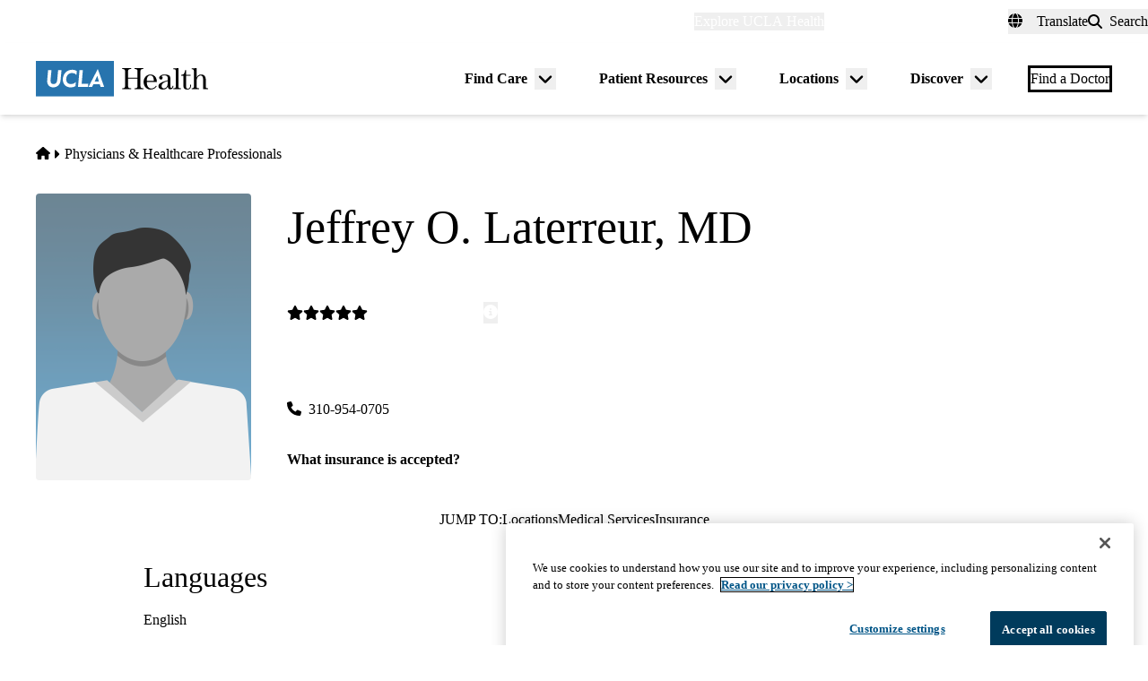

--- FILE ---
content_type: text/javascript
request_url: https://www.uclahealth.org/sites/default/files/js/js_keEwXj19tk4pliKxuC_K0y6L6XmKQdbB9grssM9MSn0.js?scope=footer&delta=7&language=en&theme=uclahealth&include=eJx9jkESwyAIRS9k9EgdqlRJiDiCbY_fdLKJXXTDhwcfiNIxpD4asE8ELNnDCm_3kGrwQpUdwyX3-sz-3qEm_TuiwpRcFsmMN4Mc8hF-6_PSBHfHVLc2ehPFQJXMjchQENhKAG5UcdWJ1VikL1_bxM-1ix2_KoPhtacIPZYrsUNo7BMSYaP2AZY3cGU
body_size: 8102
content:
/* @license GPL-2.0-or-later https://www.drupal.org/licensing/faq */
!function(t,e){"object"==typeof exports&&"undefined"!=typeof module?e(exports):"function"==typeof define&&define.amd?define(["exports"],e):e((t="undefined"!=typeof globalThis?globalThis:t||self).FloatingUICore={})}(this,(function(t){"use strict";const e=["top","right","bottom","left"],n=["start","end"],i=e.reduce(((t,e)=>t.concat(e,e+"-"+n[0],e+"-"+n[1])),[]),o=Math.min,r=Math.max,a={left:"right",right:"left",bottom:"top",top:"bottom"},l={start:"end",end:"start"};function s(t,e,n){return r(t,o(e,n))}function f(t,e){return"function"==typeof t?t(e):t}function c(t){return t.split("-")[0]}function u(t){return t.split("-")[1]}function m(t){return"x"===t?"y":"x"}function d(t){return"y"===t?"height":"width"}function g(t){return["top","bottom"].includes(c(t))?"y":"x"}function p(t){return m(g(t))}function h(t,e,n){void 0===n&&(n=!1);const i=u(t),o=p(t),r=d(o);let a="x"===o?i===(n?"end":"start")?"right":"left":"start"===i?"bottom":"top";return e.reference[r]>e.floating[r]&&(a=x(a)),[a,x(a)]}function y(t){return t.replace(/start|end/g,(t=>l[t]))}function x(t){return t.replace(/left|right|bottom|top/g,(t=>a[t]))}function w(t){return"number"!=typeof t?function(t){return{top:0,right:0,bottom:0,left:0,...t}}(t):{top:t,right:t,bottom:t,left:t}}function v(t){return{...t,top:t.y,left:t.x,right:t.x+t.width,bottom:t.y+t.height}}function b(t,e,n){let{reference:i,floating:o}=t;const r=g(e),a=p(e),l=d(a),s=c(e),f="y"===r,m=i.x+i.width/2-o.width/2,h=i.y+i.height/2-o.height/2,y=i[l]/2-o[l]/2;let x;switch(s){case"top":x={x:m,y:i.y-o.height};break;case"bottom":x={x:m,y:i.y+i.height};break;case"right":x={x:i.x+i.width,y:h};break;case"left":x={x:i.x-o.width,y:h};break;default:x={x:i.x,y:i.y}}switch(u(e)){case"start":x[a]-=y*(n&&f?-1:1);break;case"end":x[a]+=y*(n&&f?-1:1)}return x}async function A(t,e){var n;void 0===e&&(e={});const{x:i,y:o,platform:r,rects:a,elements:l,strategy:s}=t,{boundary:c="clippingAncestors",rootBoundary:u="viewport",elementContext:m="floating",altBoundary:d=!1,padding:g=0}=f(e,t),p=w(g),h=l[d?"floating"===m?"reference":"floating":m],y=v(await r.getClippingRect({element:null==(n=await(null==r.isElement?void 0:r.isElement(h)))||n?h:h.contextElement||await(null==r.getDocumentElement?void 0:r.getDocumentElement(l.floating)),boundary:c,rootBoundary:u,strategy:s})),x="floating"===m?{...a.floating,x:i,y:o}:a.reference,b=await(null==r.getOffsetParent?void 0:r.getOffsetParent(l.floating)),A=await(null==r.isElement?void 0:r.isElement(b))&&await(null==r.getScale?void 0:r.getScale(b))||{x:1,y:1},R=v(r.convertOffsetParentRelativeRectToViewportRelativeRect?await r.convertOffsetParentRelativeRectToViewportRelativeRect({rect:x,offsetParent:b,strategy:s}):x);return{top:(y.top-R.top+p.top)/A.y,bottom:(R.bottom-y.bottom+p.bottom)/A.y,left:(y.left-R.left+p.left)/A.x,right:(R.right-y.right+p.right)/A.x}}function R(t,e){return{top:t.top-e.height,right:t.right-e.width,bottom:t.bottom-e.height,left:t.left-e.width}}function P(t){return e.some((e=>t[e]>=0))}function T(t){const e=o(...t.map((t=>t.left))),n=o(...t.map((t=>t.top)));return{x:e,y:n,width:r(...t.map((t=>t.right)))-e,height:r(...t.map((t=>t.bottom)))-n}}t.arrow=t=>({name:"arrow",options:t,async fn(e){const{x:n,y:i,placement:r,rects:a,platform:l,elements:c,middlewareData:m}=e,{element:g,padding:h=0}=f(t,e)||{};if(null==g)return{};const y=w(h),x={x:n,y:i},v=p(r),b=d(v),A=await l.getDimensions(g),R="y"===v,P=R?"top":"left",T=R?"bottom":"right",D=R?"clientHeight":"clientWidth",E=a.reference[b]+a.reference[v]-x[v]-a.floating[b],O=x[v]-a.reference[v],L=await(null==l.getOffsetParent?void 0:l.getOffsetParent(g));let k=L?L[D]:0;k&&await(null==l.isElement?void 0:l.isElement(L))||(k=c.floating[D]||a.floating[b]);const C=E/2-O/2,B=k/2-A[b]/2-1,H=o(y[P],B),S=o(y[T],B),F=H,j=k-A[b]-S,z=k/2-A[b]/2+C,M=s(F,z,j),V=!m.arrow&&null!=u(r)&&z!=M&&a.reference[b]/2-(z<F?H:S)-A[b]/2<0,W=V?z<F?z-F:z-j:0;return{[v]:x[v]+W,data:{[v]:M,centerOffset:z-M-W,...V&&{alignmentOffset:W}},reset:V}}}),t.autoPlacement=function(t){return void 0===t&&(t={}),{name:"autoPlacement",options:t,async fn(e){var n,o,r;const{rects:a,middlewareData:l,placement:s,platform:m,elements:d}=e,{crossAxis:g=!1,alignment:p,allowedPlacements:x=i,autoAlignment:w=!0,...v}=f(t,e),b=void 0!==p||x===i?function(t,e,n){return(t?[...n.filter((e=>u(e)===t)),...n.filter((e=>u(e)!==t))]:n.filter((t=>c(t)===t))).filter((n=>!t||u(n)===t||!!e&&y(n)!==n))}(p||null,w,x):x,R=await A(e,v),P=(null==(n=l.autoPlacement)?void 0:n.index)||0,T=b[P];if(null==T)return{};const D=h(T,a,await(null==m.isRTL?void 0:m.isRTL(d.floating)));if(s!==T)return{reset:{placement:b[0]}};const E=[R[c(T)],R[D[0]],R[D[1]]],O=[...(null==(o=l.autoPlacement)?void 0:o.overflows)||[],{placement:T,overflows:E}],L=b[P+1];if(L)return{data:{index:P+1,overflows:O},reset:{placement:L}};const k=O.map((t=>{const e=u(t.placement);return[t.placement,e&&g?t.overflows.slice(0,2).reduce(((t,e)=>t+e),0):t.overflows[0],t.overflows]})).sort(((t,e)=>t[1]-e[1])),C=(null==(r=k.filter((t=>t[2].slice(0,u(t[0])?2:3).every((t=>t<=0))))[0])?void 0:r[0])||k[0][0];return C!==s?{data:{index:P+1,overflows:O},reset:{placement:C}}:{}}}},t.computePosition=async(t,e,n)=>{const{placement:i="bottom",strategy:o="absolute",middleware:r=[],platform:a}=n,l=r.filter(Boolean),s=await(null==a.isRTL?void 0:a.isRTL(e));let f=await a.getElementRects({reference:t,floating:e,strategy:o}),{x:c,y:u}=b(f,i,s),m=i,d={},g=0;for(let n=0;n<l.length;n++){const{name:r,fn:p}=l[n],{x:h,y:y,data:x,reset:w}=await p({x:c,y:u,initialPlacement:i,placement:m,strategy:o,middlewareData:d,rects:f,platform:a,elements:{reference:t,floating:e}});c=null!=h?h:c,u=null!=y?y:u,d={...d,[r]:{...d[r],...x}},w&&g<=50&&(g++,"object"==typeof w&&(w.placement&&(m=w.placement),w.rects&&(f=!0===w.rects?await a.getElementRects({reference:t,floating:e,strategy:o}):w.rects),({x:c,y:u}=b(f,m,s))),n=-1)}return{x:c,y:u,placement:m,strategy:o,middlewareData:d}},t.detectOverflow=A,t.flip=function(t){return void 0===t&&(t={}),{name:"flip",options:t,async fn(e){var n,i;const{placement:o,middlewareData:r,rects:a,initialPlacement:l,platform:s,elements:m}=e,{mainAxis:d=!0,crossAxis:g=!0,fallbackPlacements:p,fallbackStrategy:w="bestFit",fallbackAxisSideDirection:v="none",flipAlignment:b=!0,...R}=f(t,e);if(null!=(n=r.arrow)&&n.alignmentOffset)return{};const P=c(o),T=c(l)===l,D=await(null==s.isRTL?void 0:s.isRTL(m.floating)),E=p||(T||!b?[x(l)]:function(t){const e=x(t);return[y(t),e,y(e)]}(l));p||"none"===v||E.push(...function(t,e,n,i){const o=u(t);let r=function(t,e,n){const i=["left","right"],o=["right","left"],r=["top","bottom"],a=["bottom","top"];switch(t){case"top":case"bottom":return n?e?o:i:e?i:o;case"left":case"right":return e?r:a;default:return[]}}(c(t),"start"===n,i);return o&&(r=r.map((t=>t+"-"+o)),e&&(r=r.concat(r.map(y)))),r}(l,b,v,D));const O=[l,...E],L=await A(e,R),k=[];let C=(null==(i=r.flip)?void 0:i.overflows)||[];if(d&&k.push(L[P]),g){const t=h(o,a,D);k.push(L[t[0]],L[t[1]])}if(C=[...C,{placement:o,overflows:k}],!k.every((t=>t<=0))){var B,H;const t=((null==(B=r.flip)?void 0:B.index)||0)+1,e=O[t];if(e)return{data:{index:t,overflows:C},reset:{placement:e}};let n=null==(H=C.filter((t=>t.overflows[0]<=0)).sort(((t,e)=>t.overflows[1]-e.overflows[1]))[0])?void 0:H.placement;if(!n)switch(w){case"bestFit":{var S;const t=null==(S=C.map((t=>[t.placement,t.overflows.filter((t=>t>0)).reduce(((t,e)=>t+e),0)])).sort(((t,e)=>t[1]-e[1]))[0])?void 0:S[0];t&&(n=t);break}case"initialPlacement":n=l}if(o!==n)return{reset:{placement:n}}}return{}}}},t.hide=function(t){return void 0===t&&(t={}),{name:"hide",options:t,async fn(e){const{rects:n}=e,{strategy:i="referenceHidden",...o}=f(t,e);switch(i){case"referenceHidden":{const t=R(await A(e,{...o,elementContext:"reference"}),n.reference);return{data:{referenceHiddenOffsets:t,referenceHidden:P(t)}}}case"escaped":{const t=R(await A(e,{...o,altBoundary:!0}),n.floating);return{data:{escapedOffsets:t,escaped:P(t)}}}default:return{}}}}},t.inline=function(t){return void 0===t&&(t={}),{name:"inline",options:t,async fn(e){const{placement:n,elements:i,rects:a,platform:l,strategy:s}=e,{padding:u=2,x:m,y:d}=f(t,e),p=Array.from(await(null==l.getClientRects?void 0:l.getClientRects(i.reference))||[]),h=function(t){const e=t.slice().sort(((t,e)=>t.y-e.y)),n=[];let i=null;for(let t=0;t<e.length;t++){const o=e[t];!i||o.y-i.y>i.height/2?n.push([o]):n[n.length-1].push(o),i=o}return n.map((t=>v(T(t))))}(p),y=v(T(p)),x=w(u);const b=await l.getElementRects({reference:{getBoundingClientRect:function(){if(2===h.length&&h[0].left>h[1].right&&null!=m&&null!=d)return h.find((t=>m>t.left-x.left&&m<t.right+x.right&&d>t.top-x.top&&d<t.bottom+x.bottom))||y;if(h.length>=2){if("y"===g(n)){const t=h[0],e=h[h.length-1],i="top"===c(n),o=t.top,r=e.bottom,a=i?t.left:e.left,l=i?t.right:e.right;return{top:o,bottom:r,left:a,right:l,width:l-a,height:r-o,x:a,y:o}}const t="left"===c(n),e=r(...h.map((t=>t.right))),i=o(...h.map((t=>t.left))),a=h.filter((n=>t?n.left===i:n.right===e)),l=a[0].top,s=a[a.length-1].bottom;return{top:l,bottom:s,left:i,right:e,width:e-i,height:s-l,x:i,y:l}}return y}},floating:i.floating,strategy:s});return a.reference.x!==b.reference.x||a.reference.y!==b.reference.y||a.reference.width!==b.reference.width||a.reference.height!==b.reference.height?{reset:{rects:b}}:{}}}},t.limitShift=function(t){return void 0===t&&(t={}),{options:t,fn(e){const{x:n,y:i,placement:o,rects:r,middlewareData:a}=e,{offset:l=0,mainAxis:s=!0,crossAxis:u=!0}=f(t,e),d={x:n,y:i},p=g(o),h=m(p);let y=d[h],x=d[p];const w=f(l,e),v="number"==typeof w?{mainAxis:w,crossAxis:0}:{mainAxis:0,crossAxis:0,...w};if(s){const t="y"===h?"height":"width",e=r.reference[h]-r.floating[t]+v.mainAxis,n=r.reference[h]+r.reference[t]-v.mainAxis;y<e?y=e:y>n&&(y=n)}if(u){var b,A;const t="y"===h?"width":"height",e=["top","left"].includes(c(o)),n=r.reference[p]-r.floating[t]+(e&&(null==(b=a.offset)?void 0:b[p])||0)+(e?0:v.crossAxis),i=r.reference[p]+r.reference[t]+(e?0:(null==(A=a.offset)?void 0:A[p])||0)-(e?v.crossAxis:0);x<n?x=n:x>i&&(x=i)}return{[h]:y,[p]:x}}}},t.offset=function(t){return void 0===t&&(t=0),{name:"offset",options:t,async fn(e){const{x:n,y:i}=e,o=await async function(t,e){const{placement:n,platform:i,elements:o}=t,r=await(null==i.isRTL?void 0:i.isRTL(o.floating)),a=c(n),l=u(n),s="y"===g(n),m=["left","top"].includes(a)?-1:1,d=r&&s?-1:1,p=f(e,t);let{mainAxis:h,crossAxis:y,alignmentAxis:x}="number"==typeof p?{mainAxis:p,crossAxis:0,alignmentAxis:null}:{mainAxis:0,crossAxis:0,alignmentAxis:null,...p};return l&&"number"==typeof x&&(y="end"===l?-1*x:x),s?{x:y*d,y:h*m}:{x:h*m,y:y*d}}(e,t);return{x:n+o.x,y:i+o.y,data:o}}}},t.rectToClientRect=v,t.shift=function(t){return void 0===t&&(t={}),{name:"shift",options:t,async fn(e){const{x:n,y:i,placement:o}=e,{mainAxis:r=!0,crossAxis:a=!1,limiter:l={fn:t=>{let{x:e,y:n}=t;return{x:e,y:n}}},...u}=f(t,e),d={x:n,y:i},p=await A(e,u),h=g(c(o)),y=m(h);let x=d[y],w=d[h];if(r){const t="y"===y?"bottom":"right";x=s(x+p["y"===y?"top":"left"],x,x-p[t])}if(a){const t="y"===h?"bottom":"right";w=s(w+p["y"===h?"top":"left"],w,w-p[t])}const v=l.fn({...e,[y]:x,[h]:w});return{...v,data:{x:v.x-n,y:v.y-i}}}}},t.size=function(t){return void 0===t&&(t={}),{name:"size",options:t,async fn(e){const{placement:n,rects:i,platform:a,elements:l}=e,{apply:s=(()=>{}),...m}=f(t,e),d=await A(e,m),p=c(n),h=u(n),y="y"===g(n),{width:x,height:w}=i.floating;let v,b;"top"===p||"bottom"===p?(v=p,b=h===(await(null==a.isRTL?void 0:a.isRTL(l.floating))?"start":"end")?"left":"right"):(b=p,v="end"===h?"top":"bottom");const R=w-d[v],P=x-d[b],T=!e.middlewareData.shift;let D=R,E=P;if(y){const t=x-d.left-d.right;E=h||T?o(P,t):t}else{const t=w-d.top-d.bottom;D=h||T?o(R,t):t}if(T&&!h){const t=r(d.left,0),e=r(d.right,0),n=r(d.top,0),i=r(d.bottom,0);y?E=x-2*(0!==t||0!==e?t+e:r(d.left,d.right)):D=w-2*(0!==n||0!==i?n+i:r(d.top,d.bottom))}await s({...e,availableWidth:E,availableHeight:D});const O=await a.getDimensions(l.floating);return x!==O.width||w!==O.height?{reset:{rects:!0}}:{}}}}}));
;
!function(t,e){"object"==typeof exports&&"undefined"!=typeof module?e(exports,require("@floating-ui/core")):"function"==typeof define&&define.amd?define(["exports","@floating-ui/core"],e):e((t="undefined"!=typeof globalThis?globalThis:t||self).FloatingUIDOM={},t.FloatingUICore)}(this,(function(t,e){"use strict";const n=Math.min,o=Math.max,i=Math.round,r=Math.floor,c=t=>({x:t,y:t});function l(t){return u(t)?(t.nodeName||"").toLowerCase():"#document"}function f(t){var e;return(null==t||null==(e=t.ownerDocument)?void 0:e.defaultView)||window}function s(t){var e;return null==(e=(u(t)?t.ownerDocument:t.document)||window.document)?void 0:e.documentElement}function u(t){return t instanceof Node||t instanceof f(t).Node}function a(t){return t instanceof Element||t instanceof f(t).Element}function d(t){return t instanceof HTMLElement||t instanceof f(t).HTMLElement}function h(t){return"undefined"!=typeof ShadowRoot&&(t instanceof ShadowRoot||t instanceof f(t).ShadowRoot)}function p(t){const{overflow:e,overflowX:n,overflowY:o,display:i}=b(t);return/auto|scroll|overlay|hidden|clip/.test(e+o+n)&&!["inline","contents"].includes(i)}function m(t){return["table","td","th"].includes(l(t))}function g(t){const e=y(),n=b(t);return"none"!==n.transform||"none"!==n.perspective||!!n.containerType&&"normal"!==n.containerType||!e&&!!n.backdropFilter&&"none"!==n.backdropFilter||!e&&!!n.filter&&"none"!==n.filter||["transform","perspective","filter"].some((t=>(n.willChange||"").includes(t)))||["paint","layout","strict","content"].some((t=>(n.contain||"").includes(t)))}function y(){return!("undefined"==typeof CSS||!CSS.supports)&&CSS.supports("-webkit-backdrop-filter","none")}function w(t){return["html","body","#document"].includes(l(t))}function b(t){return f(t).getComputedStyle(t)}function x(t){return a(t)?{scrollLeft:t.scrollLeft,scrollTop:t.scrollTop}:{scrollLeft:t.pageXOffset,scrollTop:t.pageYOffset}}function v(t){if("html"===l(t))return t;const e=t.assignedSlot||t.parentNode||h(t)&&t.host||s(t);return h(e)?e.host:e}function T(t){const e=v(t);return w(e)?t.ownerDocument?t.ownerDocument.body:t.body:d(e)&&p(e)?e:T(e)}function L(t,e,n){var o;void 0===e&&(e=[]),void 0===n&&(n=!0);const i=T(t),r=i===(null==(o=t.ownerDocument)?void 0:o.body),c=f(i);return r?e.concat(c,c.visualViewport||[],p(i)?i:[],c.frameElement&&n?L(c.frameElement):[]):e.concat(i,L(i))}function O(t){const e=b(t);let n=parseFloat(e.width)||0,o=parseFloat(e.height)||0;const r=d(t),c=r?t.offsetWidth:n,l=r?t.offsetHeight:o,f=i(n)!==c||i(o)!==l;return f&&(n=c,o=l),{width:n,height:o,$:f}}function R(t){return a(t)?t:t.contextElement}function E(t){const e=R(t);if(!d(e))return c(1);const n=e.getBoundingClientRect(),{width:o,height:r,$:l}=O(e);let f=(l?i(n.width):n.width)/o,s=(l?i(n.height):n.height)/r;return f&&Number.isFinite(f)||(f=1),s&&Number.isFinite(s)||(s=1),{x:f,y:s}}const P=c(0);function C(t){const e=f(t);return y()&&e.visualViewport?{x:e.visualViewport.offsetLeft,y:e.visualViewport.offsetTop}:P}function S(t,n,o,i){void 0===n&&(n=!1),void 0===o&&(o=!1);const r=t.getBoundingClientRect(),l=R(t);let s=c(1);n&&(i?a(i)&&(s=E(i)):s=E(t));const u=function(t,e,n){return void 0===e&&(e=!1),!(!n||e&&n!==f(t))&&e}(l,o,i)?C(l):c(0);let d=(r.left+u.x)/s.x,h=(r.top+u.y)/s.y,p=r.width/s.x,m=r.height/s.y;if(l){const t=f(l),e=i&&a(i)?f(i):i;let n=t.frameElement;for(;n&&i&&e!==t;){const t=E(n),e=n.getBoundingClientRect(),o=b(n),i=e.left+(n.clientLeft+parseFloat(o.paddingLeft))*t.x,r=e.top+(n.clientTop+parseFloat(o.paddingTop))*t.y;d*=t.x,h*=t.y,p*=t.x,m*=t.y,d+=i,h+=r,n=f(n).frameElement}}return e.rectToClientRect({width:p,height:m,x:d,y:h})}function F(t){return S(s(t)).left+x(t).scrollLeft}function j(t,n,i){let r;if("viewport"===n)r=function(t,e){const n=f(t),o=s(t),i=n.visualViewport;let r=o.clientWidth,c=o.clientHeight,l=0,u=0;if(i){r=i.width,c=i.height;const t=y();(!t||t&&"fixed"===e)&&(l=i.offsetLeft,u=i.offsetTop)}return{width:r,height:c,x:l,y:u}}(t,i);else if("document"===n)r=function(t){const e=s(t),n=x(t),i=t.ownerDocument.body,r=o(e.scrollWidth,e.clientWidth,i.scrollWidth,i.clientWidth),c=o(e.scrollHeight,e.clientHeight,i.scrollHeight,i.clientHeight);let l=-n.scrollLeft+F(t);const f=-n.scrollTop;return"rtl"===b(i).direction&&(l+=o(e.clientWidth,i.clientWidth)-r),{width:r,height:c,x:l,y:f}}(s(t));else if(a(n))r=function(t,e){const n=S(t,!0,"fixed"===e),o=n.top+t.clientTop,i=n.left+t.clientLeft,r=d(t)?E(t):c(1);return{width:t.clientWidth*r.x,height:t.clientHeight*r.y,x:i*r.x,y:o*r.y}}(n,i);else{const e=C(t);r={...n,x:n.x-e.x,y:n.y-e.y}}return e.rectToClientRect(r)}function D(t,e){const n=v(t);return!(n===e||!a(n)||w(n))&&("fixed"===b(n).position||D(n,e))}function H(t,e,n){const o=d(e),i=s(e),r="fixed"===n,f=S(t,!0,r,e);let u={scrollLeft:0,scrollTop:0};const a=c(0);if(o||!o&&!r)if(("body"!==l(e)||p(i))&&(u=x(e)),o){const t=S(e,!0,r,e);a.x=t.x+e.clientLeft,a.y=t.y+e.clientTop}else i&&(a.x=F(i));return{x:f.left+u.scrollLeft-a.x,y:f.top+u.scrollTop-a.y,width:f.width,height:f.height}}function W(t,e){return d(t)&&"fixed"!==b(t).position?e?e(t):t.offsetParent:null}function M(t,e){const n=f(t);if(!d(t))return n;let o=W(t,e);for(;o&&m(o)&&"static"===b(o).position;)o=W(o,e);return o&&("html"===l(o)||"body"===l(o)&&"static"===b(o).position&&!g(o))?n:o||function(t){let e=v(t);for(;d(e)&&!w(e);){if(g(e))return e;e=v(e)}return null}(t)||n}const z={convertOffsetParentRelativeRectToViewportRelativeRect:function(t){let{rect:e,offsetParent:n,strategy:o}=t;const i=d(n),r=s(n);if(n===r)return e;let f={scrollLeft:0,scrollTop:0},u=c(1);const a=c(0);if((i||!i&&"fixed"!==o)&&(("body"!==l(n)||p(r))&&(f=x(n)),d(n))){const t=S(n);u=E(n),a.x=t.x+n.clientLeft,a.y=t.y+n.clientTop}return{width:e.width*u.x,height:e.height*u.y,x:e.x*u.x-f.scrollLeft*u.x+a.x,y:e.y*u.y-f.scrollTop*u.y+a.y}},getDocumentElement:s,getClippingRect:function(t){let{element:e,boundary:i,rootBoundary:r,strategy:c}=t;const f=[..."clippingAncestors"===i?function(t,e){const n=e.get(t);if(n)return n;let o=L(t,[],!1).filter((t=>a(t)&&"body"!==l(t))),i=null;const r="fixed"===b(t).position;let c=r?v(t):t;for(;a(c)&&!w(c);){const e=b(c),n=g(c);n||"fixed"!==e.position||(i=null),(r?!n&&!i:!n&&"static"===e.position&&i&&["absolute","fixed"].includes(i.position)||p(c)&&!n&&D(t,c))?o=o.filter((t=>t!==c)):i=e,c=v(c)}return e.set(t,o),o}(e,this._c):[].concat(i),r],s=f[0],u=f.reduce(((t,i)=>{const r=j(e,i,c);return t.top=o(r.top,t.top),t.right=n(r.right,t.right),t.bottom=n(r.bottom,t.bottom),t.left=o(r.left,t.left),t}),j(e,s,c));return{width:u.right-u.left,height:u.bottom-u.top,x:u.left,y:u.top}},getOffsetParent:M,getElementRects:async function(t){let{reference:e,floating:n,strategy:o}=t;const i=this.getOffsetParent||M,r=this.getDimensions;return{reference:H(e,await i(n),o),floating:{x:0,y:0,...await r(n)}}},getClientRects:function(t){return Array.from(t.getClientRects())},getDimensions:function(t){return O(t)},getScale:E,isElement:a,isRTL:function(t){return"rtl"===b(t).direction}};Object.defineProperty(t,"arrow",{enumerable:!0,get:function(){return e.arrow}}),Object.defineProperty(t,"autoPlacement",{enumerable:!0,get:function(){return e.autoPlacement}}),Object.defineProperty(t,"detectOverflow",{enumerable:!0,get:function(){return e.detectOverflow}}),Object.defineProperty(t,"flip",{enumerable:!0,get:function(){return e.flip}}),Object.defineProperty(t,"hide",{enumerable:!0,get:function(){return e.hide}}),Object.defineProperty(t,"inline",{enumerable:!0,get:function(){return e.inline}}),Object.defineProperty(t,"limitShift",{enumerable:!0,get:function(){return e.limitShift}}),Object.defineProperty(t,"offset",{enumerable:!0,get:function(){return e.offset}}),Object.defineProperty(t,"shift",{enumerable:!0,get:function(){return e.shift}}),Object.defineProperty(t,"size",{enumerable:!0,get:function(){return e.size}}),t.autoUpdate=function(t,e,i,c){void 0===c&&(c={});const{ancestorScroll:l=!0,ancestorResize:f=!0,elementResize:u="function"==typeof ResizeObserver,layoutShift:a="function"==typeof IntersectionObserver,animationFrame:d=!1}=c,h=R(t),p=l||f?[...h?L(h):[],...L(e)]:[];p.forEach((t=>{l&&t.addEventListener("scroll",i,{passive:!0}),f&&t.addEventListener("resize",i)}));const m=h&&a?function(t,e){let i,c=null;const l=s(t);function f(){clearTimeout(i),c&&c.disconnect(),c=null}return function s(u,a){void 0===u&&(u=!1),void 0===a&&(a=1),f();const{left:d,top:h,width:p,height:m}=t.getBoundingClientRect();if(u||e(),!p||!m)return;const g={rootMargin:-r(h)+"px "+-r(l.clientWidth-(d+p))+"px "+-r(l.clientHeight-(h+m))+"px "+-r(d)+"px",threshold:o(0,n(1,a))||1};let y=!0;function w(t){const e=t[0].intersectionRatio;if(e!==a){if(!y)return s();e?s(!1,e):i=setTimeout((()=>{s(!1,1e-7)}),100)}y=!1}try{c=new IntersectionObserver(w,{...g,root:l.ownerDocument})}catch(t){c=new IntersectionObserver(w,g)}c.observe(t)}(!0),f}(h,i):null;let g,y=-1,w=null;u&&(w=new ResizeObserver((t=>{let[n]=t;n&&n.target===h&&w&&(w.unobserve(e),cancelAnimationFrame(y),y=requestAnimationFrame((()=>{w&&w.observe(e)}))),i()})),h&&!d&&w.observe(h),w.observe(e));let b=d?S(t):null;return d&&function e(){const n=S(t);!b||n.x===b.x&&n.y===b.y&&n.width===b.width&&n.height===b.height||i();b=n,g=requestAnimationFrame(e)}(),i(),()=>{p.forEach((t=>{l&&t.removeEventListener("scroll",i),f&&t.removeEventListener("resize",i)})),m&&m(),w&&w.disconnect(),w=null,d&&cancelAnimationFrame(g)}},t.computePosition=(t,n,o)=>{const i=new Map,r={platform:z,...o},c={...r.platform,_c:i};return e.computePosition(t,n,{...r,platform:c})},t.getOverflowAncestors=L,t.platform=z}));
;
((i,I)=>{I.behaviors.tooltipFloatingUI={attach:(l)=>{if(typeof FloatingUIDOM>"u")return;const e=i(once("tooltip-floating-ui",".tooltip-button",l));if(!e.length)return;const r=i(document),p=".tooltip-content",d=[FloatingUIDOM.offset(5),FloatingUIDOM.flip(),FloatingUIDOM.shift({padding:5})],U={top:"bottom",right:"left",bottom:"top",left:"right"},b=async(t,o)=>{if(!o.length||o.is(":visible"))return;c();const n=t[0],g=o[0],a=o.find(".tooltip-arrow")[0];let s=o.data("floatingConfig");s||(s={placement:o.attr("data-placement")||"top",middleware:a?[...d,FloatingUIDOM.arrow({element:a})]:d},o.data("floatingConfig",s));try{o.show();const {x:f,y:D,placement:F,middlewareData:u}=await FloatingUIDOM.computePosition(n,g,s);if(Object.assign(g.style,{left:`${f}px`,top:`${D}px`}),a&&u.arrow){const {x:h,y:w}=u.arrow,M=U[F.split("-")[0]];Object.assign(a.style,{left:h!=null?`${h}px`:"",top:w!=null?`${w}px`:"",right:"",bottom:"",[M]:"-4px"});}}catch(f){console.warn("Tooltip positioning failed:",f);}},m=(t)=>{t.length&&t.is(":visible")&&t.hide();},c=()=>{i(p).hide();},y=(t)=>{const o=t.attr("id");return o?i(`${p}#tooltip-${o}`):i();};e.on("click.tooltipUI",function(t){this.classList.contains("calendar-view-day__row")||(t.preventDefault(),t.stopPropagation());const o=i(this),n=y(o);n.length&&(n.is(":visible")?m(n):b(o,n));}),r.on("click.tooltipUI",(t)=>{i(t.target).closest(".tooltip-container").length||c();}),r.on("keydown.tooltipUI",(t)=>{t.key==="Escape"&&c();}),i(l).on("remove",()=>{r.off(".tooltipUI"),e.off(".tooltipUI");});},detach:(l,e)=>{e==="unload"&&(i(document).off(".tooltipUI"),i(".tooltip-button",l).off(".tooltipUI"));}};})(jQuery,Drupal);;


--- FILE ---
content_type: application/javascript; charset=utf-8
request_url: https://trc.lhmos.com/enrich/data/jsonp?mcode=15710&mid=47&callback=jsonp_1769417548497_5024
body_size: -190
content:
jsonp_1769417548497_5024({"uid":"0"})

--- FILE ---
content_type: text/javascript
request_url: https://www.uclahealth.org/sites/default/files/js/js_DxUtS7vrMBM4pNMG7dSQZeaEqfu-lWQMu8BmLuNlJb4.js?scope=footer&delta=3&language=en&theme=uclahealth&include=eJx9jkESwyAIRS9k9EgdqlRJiDiCbY_fdLKJXXTDhwcfiNIxpD4asE8ELNnDCm_3kGrwQpUdwyX3-sz-3qEm_TuiwpRcFsmMN4Mc8hF-6_PSBHfHVLc2ehPFQJXMjchQENhKAG5UcdWJ1VikL1_bxM-1ix2_KoPhtacIPZYrsUNo7BMSYaP2AZY3cGU
body_size: -44
content:
/* @license GPL-2.0-or-later https://www.drupal.org/licensing/faq */
((s,n)=>{s.behaviors.anchorLinks={attach:(a)=>{n("anchor-links-toggle",".anchor-links__toggle",a).forEach((i)=>{i.addEventListener("click",function(){const o=this.getAttribute("aria-expanded")==="true",e=document.getElementById("anchor-links-list"),t=document.querySelector(".anchor-links");o?(this.setAttribute("aria-expanded","false"),t.classList.remove("anchor-links--open"),e.classList.remove("is-open")):(this.setAttribute("aria-expanded","true"),t.classList.add("anchor-links--open"),e.classList.add("is-open"));});});}};})(Drupal,once);;
